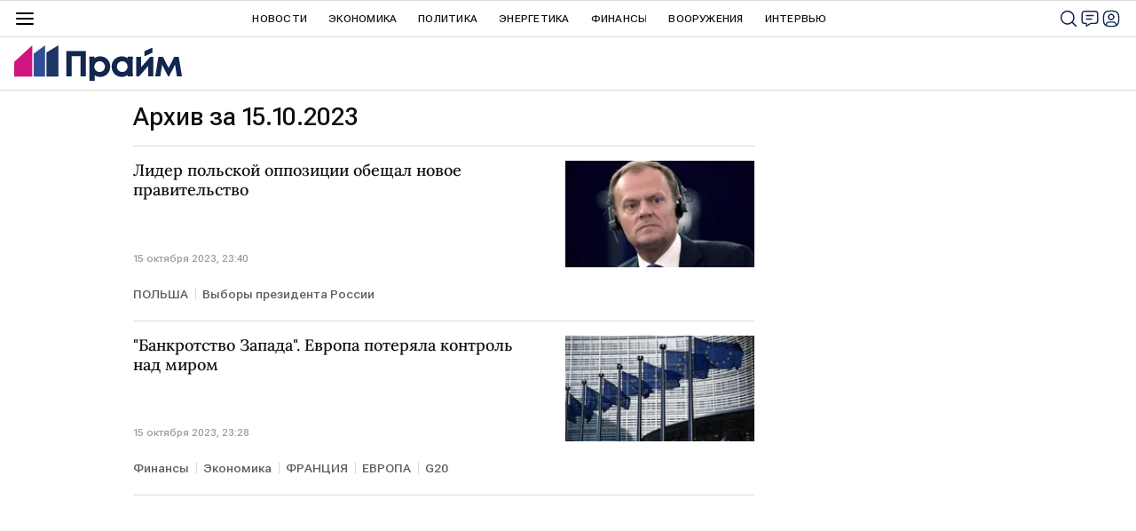

--- FILE ---
content_type: image/svg+xml
request_url: https://cdnn.1prime.ru//i/sprites/s_social/inline.svg?101
body_size: 21248
content:
<?xml version="1.0" encoding="utf-8"?><svg xmlns="http://www.w3.org/2000/svg" xmlns:xlink="http://www.w3.org/1999/xlink"><symbol viewBox="0 0 22 22" id="s_social-s_facebook" xmlns="http://www.w3.org/2000/svg"><path d="M22 11.002C22 4.925 17.076 0 11 0S0 4.925 0 11.002c0 5.492 4.022 10.043 9.281 10.869v-7.689H6.488v-3.18h2.793V8.578c0-2.757 1.642-4.28 4.155-4.28 1.204 0 2.462.215 2.462.215V7.22h-1.387c-1.367 0-1.792.849-1.792 1.72v2.062h3.05l-.487 3.18h-2.563v7.689C17.979 21.045 22 16.494 22 11z"/></symbol><symbol viewBox="0 0 24 24" id="s_social-s_fbmessenger" xmlns="http://www.w3.org/2000/svg"><path fill-rule="evenodd" clip-rule="evenodd" d="M19.979 3.537a11.735 11.735 0 00-7.94-3.051h-.003a11.832 11.832 0 00-4.435.826 11.584 11.584 0 00-3.58 2.225 10.47 10.47 0 00-2.408 3.306 9.746 9.746 0 00.278 8.695 10.435 10.435 0 003.074 3.544v4.037l3.8-2.161c.525.17 1.061.3 1.606.389a11.401 11.401 0 006.04-.707 11.63 11.63 0 003.568-2.265 10.7 10.7 0 002.408-3.346 9.688 9.688 0 00.89-4.117 9.512 9.512 0 00-.89-4.07 10.473 10.473 0 00-2.408-3.305zm-6.837 11.028l-.002.003h.005l-.003-.003zm6.134-6.597l-6.134 6.597L10.27 11.5l-5.6 3.068 6.167-6.6 2.908 3.13 5.532-3.13z"/></symbol><symbol viewBox="0 0 22 22" id="s_social-s_flipboard" xmlns="http://www.w3.org/2000/svg"><path fill-rule="evenodd" clip-rule="evenodd" d="M21.4.616H.6v20.768h20.8V.616zM8.722 17.381H4.67v-12.7h4.053v12.7zm8.608-8.675v-4.02H9.141v4.02h8.19zm-4.153.418v4.07H9.141v-4.07h4.036z"/></symbol><symbol viewBox="0 0 22 22" id="s_social-s_google" xmlns="http://www.w3.org/2000/svg"><path d="M11.213 9.469v3.673h6.077a5.782 5.782 0 01-6.077 4.623 6.766 6.766 0 010-13.532 6.028 6.028 0 014.272 1.652l2.908-2.8a10.273 10.273 0 00-7.18-2.798C5.297.287.5 5.084.5 11c0 5.917 4.797 10.714 10.713 10.714 6.184 0 10.287-4.346 10.287-10.467a9.94 9.94 0 00-.169-1.777L11.213 9.47z"/></symbol><symbol viewBox="0 0 22 22" id="s_social-s_instagram" xmlns="http://www.w3.org/2000/svg"><path fill-rule="evenodd" clip-rule="evenodd" d="M21.674 8.02c.026 1.697.026 3.821 0 6.373a11.048 11.048 0 01-.419 3.307 5.344 5.344 0 01-4.315 3.746 17.97 17.97 0 01-2.957.241c-1.672.026-3.788.026-6.35 0-1.117.03-2.232-.11-3.307-.415a5.343 5.343 0 01-3.759-4.308 17.767 17.767 0 01-.242-2.957C.3 12.317.3 10.193.325 7.634a10.991 10.991 0 01.415-3.31A5.347 5.347 0 015.056.573C6.036.431 7.024.35 8.014.331c.147-.005 1.147-.008 3-.008v-.03c2.634.046 4.07.073 4.311.08a7.085 7.085 0 013.538.918 5.286 5.286 0 012.57 3.77c.156.977.236 1.966.24 2.956l.001.002zm-4.979-4c.345-.011.678.12.921.364.246.24.381.57.373.912.007.346-.13.68-.377.921a1.218 1.218 0 01-.907.378 1.256 1.256 0 01-.915-.388 1.282 1.282 0 01.905-2.188zM19.8 10.84a568.057 568.057 0 01-.139 4.893l.006.003a3.965 3.965 0 01-1.435 3.086 3.9 3.9 0 01-2.089.81c-.82.08-1.638.126-2.454.135a79.61 79.61 0 01-1.4.013h-2.7c-.444-.003-.867-.008-1.267-.016a19.033 19.033 0 01-2.844-.2 3.7 3.7 0 01-2.163-1.143 3.8 3.8 0 01-.929-2.279c-.087-1.006-.133-2.24-.139-3.7-.005-1.73.018-3.667.068-5.81.013-.515.09-1.026.23-1.522a3.458 3.458 0 013.03-2.66c.897-.122 1.801-.185 2.706-.187 1.981-.031 3.793-.031 5.437 0 .96-.002 1.917.073 2.864.223.814.13 1.56.531 2.114 1.14.543.632.868 1.422.927 2.253.062.62.107 1.43.134 2.43v2.531h.043zM11.05 5.52a5.29 5.29 0 012.73.737 5.508 5.508 0 01-5.559 9.511 5.36 5.36 0 01-1.989-2.01 5.548 5.548 0 01-.726-2.8 5.283 5.283 0 01.74-2.737 5.391 5.391 0 012.016-1.978 5.537 5.537 0 012.788-.724v.001zm3.24 6.86a3.557 3.557 0 01-3.295 2.195 3.432 3.432 0 01-2.514-1.052 3.556 3.556 0 115.032-5.025 3.557 3.557 0 01.776 3.882z"/></symbol><symbol viewBox="0 0 22 24" id="s_social-s_livejournal" xmlns="http://www.w3.org/2000/svg"><path fill-rule="evenodd" clip-rule="evenodd" d="M.106 6.165L2.28 8.338A10.295 10.295 0 107.543 3.25l8.375 8.376v.006l.74 3.136.76 3.535-3.534-.76-3.137-.738L2.28 8.338A10.329 10.329 0 017.542 3.25L5.28.99A15.944 15.944 0 00.106 6.165zm15.977 8.395l-.552-2.424a8.667 8.667 0 00-4.278 4.28l2.424.552a5.443 5.443 0 012.406-2.408z"/></symbol><symbol viewBox="0 0 24 17" id="s_social-s_myworld" xmlns="http://www.w3.org/2000/svg"><path fill-rule="evenodd" clip-rule="evenodd" d="M16.312 5.245a2 2 0 01-1.491-.62 2.083 2.083 0 01-.6-1.51 2.142 2.142 0 01.6-1.526A1.968 1.968 0 0116.31.952a1.818 1.818 0 011.419.64c.376.418.579.963.568 1.525a2.154 2.154 0 01-.568 1.51 1.841 1.841 0 01-1.42.62l.003-.002zm-8.7 0a1.954 1.954 0 01-1.455-.62 2.083 2.083 0 01-.6-1.51 2.142 2.142 0 01.6-1.526c.37-.411.9-.643 1.455-.637.543 0 1.06.233 1.42.64.394.409.61.957.6 1.525a2.087 2.087 0 01-.6 1.51c-.365.397-.88.623-1.42.62v-.002zm15.569 9.763a1.274 1.274 0 00-.09-.923l-.001.001-2.556-4.544a1.354 1.354 0 00-.763-.568 1.1 1.1 0 00-.9.106c-.29.166-.501.44-.586.763-.084.318-.04.656.124.941l.284.568a9.218 9.218 0 01-3.09 2.2 9.063 9.063 0 01-3.691.781 8.943 8.943 0 01-3.674-.78 9.281 9.281 0 01-3.071-2.2l.242-.566a1.4 1.4 0 00.16-.94 1.173 1.173 0 00-.48-.764c-.299-.162-.65-.2-.976-.106-.308.086-.57.29-.728.568L.723 14.09a1.369 1.369 0 00.5 1.7c.086.09.197.151.319.177a1.181 1.181 0 00.923-.142c.2-.13.36-.314.462-.532l.923-1.669a11.761 11.761 0 003.727 2.414 11.48 11.48 0 008.68 0 11.81 11.81 0 003.71-2.414l.998 1.67c.098.213.252.396.444.531.173.117.377.18.586.178.1 0 .201-.012.3-.036a.624.624 0 00.3-.177c.303-.159.518-.445.586-.78z"/></symbol><symbol viewBox="0 0 24 24" id="s_social-s_odnoklassniki" xmlns="http://www.w3.org/2000/svg"><path d="M10.715 6.3c.325-.325.79-.537 1.3-.537.507 0 .973.198 1.298.537.325.325.536.791.536 1.3 0 .508-.197.96-.536 1.3-.325.324-.79.536-1.299.536-.508 0-.96-.198-1.299-.537a1.848 1.848 0 01-.536-1.3c0-.508.197-.96.536-1.299z"/><path fill-rule="evenodd" clip-rule="evenodd" d="M1.708 1.695C.014 3.39.014 6.102.014 11.541L0 12.487c0 5.425 0 8.151 1.694 9.832C3.388 24 6.1 24 11.534 24h.96c5.421 0 8.146 0 9.826-1.681C24 20.638 24 17.926 24 12.487v-.96c0-5.425 0-8.15-1.68-9.832C20.64 0 17.93 0 12.494 0h-.96C6.113 0 3.388 0 1.708 1.695zm10.306 9.973A4.052 4.052 0 0016.08 7.6a4.052 4.052 0 00-4.066-4.068A4.052 4.052 0 007.948 7.6a4.052 4.052 0 004.066 4.068zm5.464 1.653l-1.186-1.625c-.07-.099-.198-.113-.269-.028-1.129.96-2.512 1.582-3.995 1.582-1.482 0-2.866-.621-3.995-1.582a.201.201 0 00-.282.028l-1.2 1.625c-.057.085-.043.197.028.254a8.342 8.342 0 003.388 1.653l-2.315 4.435c-.07.128.028.283.17.283h2.47c.07 0 .14-.043.17-.113l1.552-3.659 1.553 3.659c.028.07.099.113.17.113h2.456c.141 0 .24-.155.17-.283l-2.302-4.435a8.341 8.341 0 003.388-1.653c.071-.056.085-.17.029-.254z"/></symbol><symbol viewBox="0 0 24 24" id="s_social-s_pinterest" xmlns="http://www.w3.org/2000/svg"><path d="M11.998.694a11.306 11.306 0 00-4.773 21.554c.072-3.162 1.15-5.786 1.708-8.538-1.174-1.978.142-5.96 2.62-4.978 3.05 1.206-2.64 7.354 1.18 8.122 3.987.8 5.614-6.921 3.142-9.431-3.573-3.627-10.4-.083-9.562 5.107.205 1.269 1.516 1.655.524 3.405-2.287-.505-2.969-2.31-2.88-4.714.14-3.936 3.535-6.692 6.941-7.073 4.306-.482 8.35 1.58 8.907 5.632.628 4.573-1.944 9.525-6.549 9.169-1.248-.1-1.773-.715-2.752-1.31a16.752 16.752 0 01-1.63 5.226A11.306 11.306 0 1011.997.694z"/></symbol><symbol viewBox="0 0 22 22" id="s_social-s_rss" xmlns="http://www.w3.org/2000/svg"><path fill-rule="evenodd" clip-rule="evenodd" d="M17.863 21.402c0-9.62-7.8-17.42-17.42-17.42V.577a20.825 20.825 0 0120.825 20.826v.07h-3.405v-.07zM.443 10.476c6.034.001 10.926 4.893 10.926 10.928v.07h3.441v-.07A14.367 14.367 0 00.443 7.034v3.442zm3.28 10.964a3.244 3.244 0 100-6.489 3.244 3.244 0 000 6.489z"/></symbol><symbol viewBox="0 0 22 20" id="s_social-s_rutube" xmlns="http://www.w3.org/2000/svg"><path fill-rule="evenodd" clip-rule="evenodd" d="M21.826 2.023a2.022 2.022 0 11-4.044.002 2.022 2.022 0 014.044-.002zM.412 3.852H0v15.586h3.892V14.38h1.952c1.73.001 3.463.002 5.194-.006.24 0 .373.076.504.273 1.025 1.54 2.06 3.074 3.104 4.602.07.104.243.196.37.197 1.107.012 2.214.01 3.322.008h.536c.05 0 .1-.008.16-.016a3.74 3.74 0 01.097-.013l-2.4-3.253-1.33-1.802.116-.026.19-.043c1.666-.352 2.58-1.264 2.835-2.928.225-1.464.239-2.944.005-4.408-.247-1.546-1.16-2.553-2.69-2.912-.624-.147-1.283-.191-1.926-.194-3.474-.012-6.947-.01-10.42-.009l-3.099.002zm3.814 7.07h-.327V7.309l.122-.007c.07-.004.134-.008.2-.008h1.207c2.617 0 5.234-.001 7.85.004.28 0 .56.045.837.09.355.058.58.308.598.638.037.728.036 1.46 0 2.188-.017.367-.274.602-.65.658-.205.031-.415.048-.623.048-2.559.002-5.119.002-7.678.002H4.226z"/></symbol><symbol viewBox="0 0 23 24" id="s_social-s_skype" xmlns="http://www.w3.org/2000/svg"><path fill-rule="evenodd" clip-rule="evenodd" d="M18.796 4.568a10.47 10.47 0 012.937 9.041 6.33 6.33 0 01-8.711 8.713 10.475 10.475 0 01-11.978-11.98 6.332 6.332 0 018.712-8.713c3.31-.524 6.67.569 9.04 2.94zm-4.385 13.665a4.33 4.33 0 001.945-1.494 3.689 3.689 0 00.67-2.159 3.42 3.42 0 00-.385-1.69c-.256-.46-.621-.85-1.063-1.135a6.75 6.75 0 00-1.651-.763 23.144 23.144 0 00-2.16-.57 38.06 38.06 0 01-1.361-.338 4.32 4.32 0 01-.806-.317 1.854 1.854 0 01-.62-.478 1 1 0 01-.22-.646c.02-.44.27-.836.657-1.043a3.137 3.137 0 011.755-.441 2.8 2.8 0 011.7.4c.382.308.692.696.909 1.137.147.28.337.535.563.757.219.173.495.258.774.239.352.008.692-.135.933-.392.237-.234.372-.552.374-.885a2.3 2.3 0 00-.3-1.081 3.412 3.412 0 00-.924-1.052 4.945 4.945 0 00-1.584-.8 7.55 7.55 0 00-2.255-.3 8.071 8.071 0 00-2.84.454 4 4 0 00-1.855 1.3 3.131 3.131 0 00-.642 1.94c-.024.692.191 1.37.609 1.923.436.536 1 .953 1.64 1.213.823.34 1.676.6 2.548.775.749.16 1.352.31 1.8.452.404.117.776.326 1.087.61.277.264.426.636.41 1.018a1.563 1.563 0 01-.77 1.328 3.5 3.5 0 01-2.031.538 3.383 3.383 0 01-1.468-.265 2.266 2.266 0 01-.861-.677 5.129 5.129 0 01-.576-1.03 2.114 2.114 0 00-.543-.81 1.191 1.191 0 00-.8-.279 1.333 1.333 0 00-.951.355c-.24.221-.375.532-.373.857.02.627.234 1.233.61 1.735a4.46 4.46 0 001.574 1.416 7.207 7.207 0 003.458.736 7.749 7.749 0 003.023-.538z"/></symbol><symbol viewBox="0 0 24 23" id="s_social-s_sms" xmlns="http://www.w3.org/2000/svg"><path fill-rule="evenodd" clip-rule="evenodd" d="M.752 10.96C.752 5.204 5.786.542 12 .542c6.211 0 11.248 4.668 11.248 10.418 0 5.75-5.036 10.412-11.247 10.412-.79 0-1.579-.076-2.354-.23a15.116 15.116 0 01-5.528 1.539 10.28 10.28 0 001.933-2.884 10.258 10.258 0 01-5.3-8.837zm4.264 4.263a2.549 2.549 0 001.807-.671 2.243 2.243 0 00.723-1.695 2.365 2.365 0 00-.548-1.542c-.3-.38-.65-.716-1.041-1-.634-.44-.767-.741-.767-.915a.356.356 0 01.124-.3.584.584 0 01.387-.115c.404.04.792.173 1.135.39l.235.129V7.478l-.1-.041a3.648 3.648 0 00-1.468-.318A2.225 2.225 0 003.182 9.44c-.004.486.142.962.417 1.364.363.488.799.917 1.293 1.272.176.126.336.274.476.44.073.091.114.204.115.32a.454.454 0 01-.134.347.539.539 0 01-.388.13 2.684 2.684 0 01-1.26-.443l-.237-.14v2.1l.09.044c.455.225.955.344 1.462.348zm8.882-.194l-.365-4.136-.847 4.136h-1.387l-.888-4.17-.354 4.169h-1.91l.83-7.7h2.393l.025.129c.219 1.155.406 2.2.558 3.128l.025-.16c.074-.446.155-.887.239-1.31l.352-1.787h2.434l.877 7.7h-1.982zm4.52.194a2.549 2.549 0 001.807-.671 2.243 2.243 0 00.723-1.695 2.37 2.37 0 00-.547-1.542c-.3-.38-.65-.716-1.042-1-.634-.44-.767-.741-.767-.915a.356.356 0 01.124-.3.584.584 0 01.387-.115c.404.04.792.173 1.135.39l.235.129V7.478l-.1-.041a3.648 3.648 0 00-1.468-.318 2.225 2.225 0 00-2.321 2.322 2.38 2.38 0 00.417 1.364c.363.488.799.917 1.293 1.272.176.126.336.274.476.44.073.091.114.204.115.32a.454.454 0 01-.134.347.539.539 0 01-.388.13 2.684 2.684 0 01-1.259-.443l-.238-.14v2.1l.09.044c.455.225.955.344 1.462.348z"/></symbol><symbol viewBox="0 0 22 24" id="s_social-s_tamtam" xmlns="http://www.w3.org/2000/svg"><path fill-rule="evenodd" clip-rule="evenodd" d="M14.974 1.511A10.658 10.658 0 0010.997.76a10.575 10.575 0 00-3.943.755 9.914 9.914 0 00-5.48 5.2 9.329 9.329 0 00-.83 3.931 9.446 9.446 0 001.243 4.9c.829 1.4 1.955 2.601 3.3 3.516v4.421l3.624-2.645c.376.062.756.098 1.136.107.39.01.706.015.952.015a9.821 9.821 0 004.023-.829 10.754 10.754 0 003.285-2.24 10.354 10.354 0 002.165-3.287c.524-1.254.79-2.601.783-3.96a8.998 8.998 0 00-.8-3.932 9.914 9.914 0 00-5.48-5.2zm-2.349 13.757a3.856 3.856 0 01-1.628.384 4.8 4.8 0 01-3.482-1.405 4.435 4.435 0 01-1.428-3.27h9.455a3.75 3.75 0 01-.384 1.8 5.326 5.326 0 01-1.06 1.474 5.237 5.237 0 01-1.473 1.017z"/></symbol><symbol viewBox="0 0 23 20" id="s_social-s_telegram" xmlns="http://www.w3.org/2000/svg"><path d="M21.19.119c-.037.013-.073.029-.11.043L7.473 5.407c-2.1.81-4.2 1.62-6.3 2.433-.331.11-.639.282-.906.507a.56.56 0 00.092 1c.185.106.383.187.59.242 1.54.48 3.078.965 4.621 1.439a.455.455 0 01.341.34c.156.517.332 1.029.5 1.545.492 1.516.983 3.032 1.472 4.549a.55.55 0 00.572.428 1.376 1.376 0 001.058-.454c.777-.767 1.568-1.522 2.342-2.293a.307.307 0 01.48-.037c1.571 1.177 3.153 2.338 4.73 3.507.236.185.509.318.8.39a.92.92 0 001.09-.461 2.63 2.63 0 00.276-.821c1.046-4.925 2.09-9.85 3.131-14.775.147-.572.259-1.153.335-1.74A1.039 1.039 0 0021.19.12zm-2.61 3.7c-.183.173-.372.34-.557.508-2.951 2.662-5.904 5.322-8.857 7.98a.932.932 0 00-.32.673c-.09 1.108-.2 2.214-.3 3.32a.132.132 0 01-.08.14c-.148-.45-.292-.9-.438-1.341-.44-1.35-.878-2.7-1.328-4.048a.334.334 0 01.16-.471c3.643-2.292 7.282-4.586 10.918-6.882.181-.132.39-.22.61-.257.115-.013.247-.018.307.1.06.118-.04.206-.116.277z"/></symbol><symbol viewBox="0 0 22 22" id="s_social-s_tiktok" xmlns="http://www.w3.org/2000/svg"><path d="M19.381 0H2.619A2.622 2.622 0 000 2.619v16.762a2.622 2.622 0 002.619 2.62h16.762a2.622 2.622 0 002.62-2.62V2.619A2.622 2.622 0 0019.38 0zm-2.092 9.598a3.924 3.924 0 01-3.645-1.756v6.043a4.467 4.467 0 11-4.467-4.467c.093 0 .185.009.276.014v2.201c-.091-.01-.182-.027-.276-.027a2.28 2.28 0 100 4.559c1.26 0 2.372-.992 2.372-2.251L11.57 3.65h2.106a3.922 3.922 0 003.615 3.502v2.446"/></symbol><symbol viewBox="0 0 18 20" id="s_social-s_tiktok_alt" xmlns="http://www.w3.org/2000/svg"><path d="M6.076 10.823c.129 0 .251.023.376.038V7.866c-.125-.007-.249-.019-.376-.019a6.076 6.076 0 106.077 6.077V5.702a5.339 5.339 0 004.959 2.39h.003V4.764A5.336 5.336 0 0112.197 0H9.333l-.03 13.963c0 1.713-1.513 3.063-3.226 3.063a3.101 3.101 0 010-6.203z"/></symbol><symbol viewBox="0 0 24 20" id="s_social-s_twitter" xmlns="http://www.w3.org/2000/svg"><path d="M.485 17.082a13.217 13.217 0 0020.331-11.74 9.428 9.428 0 002.318-2.4 9.318 9.318 0 01-2.669.73 4.664 4.664 0 002.044-2.57 9.289 9.289 0 01-2.95 1.127 4.65 4.65 0 00-7.919 4.24 13.191 13.191 0 01-9.578-4.857 4.652 4.652 0 001.437 6.2 4.613 4.613 0 01-2.1-.582v.059a4.649 4.649 0 003.72 4.556 4.667 4.667 0 01-2.1.08 4.652 4.652 0 004.341 3.227 9.316 9.316 0 01-5.77 1.989 9.404 9.404 0 01-1.105-.06z"/></symbol><symbol viewBox="0 0 22 23" id="s_social-s_viber" xmlns="http://www.w3.org/2000/svg"><path fill-rule="evenodd" clip-rule="evenodd" d="M21.037 6.124a7.267 7.267 0 00-1.982-3.84 10.87 10.87 0 00-.74-.55 6.958 6.958 0 00-1.466-.7 15.279 15.279 0 00-2.3-.61 16.865 16.865 0 00-3.2-.265l-.937-.03C9.638.137 8.867.2 8.102.314c-.958.14-1.903.359-2.825.655a6.743 6.743 0 00-2.544 1.436 6.434 6.434 0 00-1.686 2.872 14.672 14.672 0 00-.53 3.871c0 .71.02 1.543.062 2.5.044.966.217 1.921.515 2.841a7.112 7.112 0 001.5 2.575 6.2 6.2 0 002.98 1.733v2.25l.063.468c.02.286.222.526.5.593a.849.849 0 00.9-.25c.27-.27.572-.583.905-.937.187-.207.4-.446.64-.717.24-.27.442-.52.609-.75a18.53 18.53 0 004.51-.093c1.24-.208 1.931-.333 2.076-.375.188-.067.542-.167 1.062-.3a5.147 5.147 0 001.654-.828 6.73 6.73 0 001.655-1.808c.58-.97.932-2.058 1.03-3.184.347-2.239.3-4.52-.141-6.743zm-1.498.593c.352 1.906.39 3.857.109 5.775a6.218 6.218 0 01-.858 2.62 5.142 5.142 0 01-1.358 1.451 4.3 4.3 0 01-1.358.64c-.426.104-.712.177-.858.218-.146.041-.75.156-1.811.344-1.27.195-2.56.237-3.84.124l-.343.438c-.25.29-.536.629-.858 1.014-.323.384-.651.764-.984 1.14-.333.374-.582.645-.75.811a.563.563 0 01-.155.11.236.236 0 01-.187.015.2.2 0 01-.094-.125.807.807 0 01-.031-.25V17.36a5 5 0 01-2.481-1.467 5.82 5.82 0 01-1.2-2.185 9.045 9.045 0 01-.36-2.4c-.01-.812-.014-1.51-.014-2.092.007-1.09.154-2.176.437-3.23a5.265 5.265 0 011.405-2.42 5.442 5.442 0 012.138-1.2 13.846 13.846 0 012.4-.53c.647-.087 1.299-.134 1.952-.142l.81.032a16.22 16.22 0 012.733.2c.672.11 1.335.271 1.982.484.444.145.873.333 1.28.562.228.13.447.277.655.437a5.949 5.949 0 011.639 3.31zm-3.262 3.621a.275.275 0 01-.2-.078.238.238 0 01-.078-.17 6.942 6.942 0 00-.406-2.28A4.474 4.474 0 0014.5 6.124a5.267 5.267 0 00-1.671-1.093 5.827 5.827 0 00-2.044-.4.268.268 0 01-.25-.25.335.335 0 01.078-.219.223.223 0 01.172-.093h.03a6.45 6.45 0 012.217.437c.686.27 1.312.673 1.842 1.186.54.54.96 1.187 1.233 1.9.294.8.437 1.648.422 2.5a.159.159 0 01-.047.171.275.275 0 01-.206.075zm-4.25 2.4h-.25l.006.004a4.456 4.456 0 01-1.768-.88 6.301 6.301 0 01-1.124-1.2 4.434 4.434 0 01-.577-1.077l-.156-.468.03-.25a.39.39 0 01.188-.343l.53-.437a.884.884 0 00.25-.453.806.806 0 00-.124-.67 6.973 6.973 0 00-.3-.5 12.69 12.69 0 01-.328-.53 10.832 10.832 0 00-.437-.563l-.312-.375a.9.9 0 00-.484-.265 1.056 1.056 0 00-.577.078c-.187.127-.37.257-.546.39a3.67 3.67 0 00-.515.484c-.101.14-.195.287-.281.437a1.211 1.211 0 00-.156.406v.156a1.178 1.178 0 00.062.375c.084.208.209.504.375.89.166.384.416.878.749 1.482.199.38.417.75.655 1.108.211.32.44.627.687.921.104.146.224.301.359.453.135.152.276.307.42.452l.126.125c.149.149.305.29.469.422l.215.177c.08.067.154.128.222.182.27.208.572.426.905.655.35.24.716.459 1.092.656.604.333 1.104.588 1.5.764.294.138.596.258.905.36l.187.062c.06.02.124.031.188.031h.062l.03-.03a1.61 1.61 0 00.454-.142c.159-.074.31-.163.453-.265.177-.156.339-.328.483-.515.133-.173.253-.355.359-.546v-.032a.893.893 0 00.11-.56.9.9 0 00-.266-.47l-.374-.312a41.92 41.92 0 00-.593-.437 12.48 12.48 0 00-.515-.343 5.515 5.515 0 00-.484-.28.828.828 0 00-.687-.126.886.886 0 00-.468.25l-.406.53a.48.48 0 01-.343.22zm3.059-3.215a.224.224 0 01-.094.171.293.293 0 01-.187.078.268.268 0 01-.281-.28 3.22 3.22 0 00-.188-1.3 3.514 3.514 0 00-.655-1.078 2.808 2.808 0 00-1.015-.734 3.83 3.83 0 00-1.39-.3.21.21 0 01-.186-.094.38.38 0 01-.062-.218.226.226 0 01.078-.188.317.317 0 01.2-.062 5.105 5.105 0 011.592.36c.472.192.89.498 1.217.89.333.353.589.773.749 1.232.173.49.25 1.008.227 1.527l-.005-.004zm-1.917-.313a.314.314 0 00.2.063l.036.003a.224.224 0 00.187-.078.266.266 0 00.063-.172 2.167 2.167 0 00-.531-1.467A1.894 1.894 0 0011.748 7a.332.332 0 00-.22.078.254.254 0 00-.093.2.187.187 0 00.063.2.33.33 0 00.218.078c.374-.006.735.14 1 .406.247.298.38.674.375 1.061a.224.224 0 00.078.187z"/></symbol><symbol viewBox="0 0 24 24" id="s_social-s_vkontakte" xmlns="http://www.w3.org/2000/svg"><path fill-rule="evenodd" clip-rule="evenodd" d="M1.7 1.7C0 3.35 0 6.1 0 11.5v1c0 5.4 0 8.15 1.7 9.8C3.35 24 6.1 24 11.5 24h1c5.4 0 8.15 0 9.8-1.7 1.7-1.65 1.7-4.4 1.7-9.8v-1c0-5.4 0-8.15-1.7-9.8C20.65 0 17.9 0 12.5 0h-1C6.1 0 3.4.05 1.7 1.7zm3.05 5.8H6.5c.45 0 .6.2.85.75.85 2.45 2.3 4.65 2.9 4.65.2 0 .3-.1.3-.65v-2.6c-.031-.754-.3-1.073-.495-1.306-.115-.138-.205-.245-.205-.394 0-.2.15-.4.45-.4h2.75c.35 0 .5.2.5.65v3.45c0 .35.15.5.25.5.2 0 .4-.15.8-.55 1.25-1.45 2.15-3.6 2.15-3.6.1-.25.3-.5.75-.5h1.7c.55 0 .65.3.55.65-.2 1-2.35 4-2.35 4-.2.3-.25.45 0 .8.083.104.234.25.412.422.25.242.554.535.788.828.8.85 1.35 1.55 1.5 2.05.15.5-.1.75-.6.75h-1.75c-.465 0-.7-.256-1.237-.843a25.03 25.03 0 00-.813-.857c-1.05-1-1.5-1.15-1.75-1.15-.35 0-.45.1-.45.6v1.55c0 .45-.15.7-1.25.7-1.85 0-3.9-1.1-5.35-3.2C4.75 10.75 4.15 8.45 4.15 8c0-.25.1-.5.6-.5z"/></symbol><symbol viewBox="0 0 24 24" id="s_social-s_whatsapp" xmlns="http://www.w3.org/2000/svg"><path fill-rule="evenodd" clip-rule="evenodd" d="M12.208.637A10.9 10.9 0 002.872 17.17l-1.97 5.848 6.037-1.931A10.9 10.9 0 1012.208.636zm-.001 19.977a9.021 9.021 0 01-4.991-1.5l-3.487 1.113 1.13-3.367a9.072 9.072 0 117.348 3.755zm3.246-7.575c.252.103 1.594.828 1.867.978l.143.076c.194.103.324.172.374.268.06.45-.013.908-.211 1.316a2.82 2.82 0 01-1.93 1.253c-.087.005-.16.02-.236.035-.363.073-.767.155-3.077-.857a11.426 11.426 0 01-4.595-4.379A5.411 5.411 0 016.76 8.81a3.118 3.118 0 011.07-2.286 1.02 1.02 0 01.755-.32c.095.004.191.013.284.022.087.009.17.017.249.02h.063c.157-.004.36-.01.545.488l.246.668c.225.615.489 1.333.534 1.432a.512.512 0 010 .488 1.88 1.88 0 01-.295.454 9.61 9.61 0 00-.146.163 4.31 4.31 0 01-.29.31c-.143.132-.295.279-.143.563.391.73.888 1.4 1.476 1.985a7.645 7.645 0 002.185 1.465c.274.153.439.133.607-.047.168-.18.724-.786.92-1.058.198-.272.38-.219.633-.117z"/></symbol><symbol viewBox="0 0 19 22" id="s_social-s_yandex" xmlns="http://www.w3.org/2000/svg"><path fill-rule="evenodd" clip-rule="evenodd" d="M13.47.54l5 10.612-5 10.308H.281V.54h13.19zM9.225 5.012v6.215h-.834c-1.325 0-2.425-.737-2.425-3.032 0-2.366 1.2-3.183 2.425-3.183h.834zm0 7.428H7.937L5.511 17.9H3.768l2.653-5.839c-1.247-.606-2.079-1.756-2.047-3.866-.032-2.985 1.85-4.472 4.093-4.472h2.274V17.9H9.225v-5.46z"/></symbol><symbol viewBox="0 0 24 16" id="s_social-s_youtube" xmlns="http://www.w3.org/2000/svg"><path fill-rule="evenodd" clip-rule="evenodd" d="M23.313 3.465A3.382 3.382 0 0019.931.082H4.068A3.381 3.381 0 00.687 3.465v9.072a3.38 3.38 0 003.381 3.381h15.863a3.38 3.38 0 003.382-3.381V3.465zm-13.576 8.8v-8.52l6.467 4.252-6.467 4.268z"/></symbol><symbol viewBox="0 0 22 22" id="s_social-s_zen" xmlns="http://www.w3.org/2000/svg"><path fill-rule="evenodd" clip-rule="evenodd" d="M1.6 1.6C3.2 0 6.3 0 10.9 0c-.2 4.8-.3 7.1-2.1 8.9-1.7 1.7-3.9 1.8-8.8 2 0-4.4 0-7.7 1.6-9.3zm18.8 0c1.6 1.6 1.6 4.8 1.5 9.3-4.8-.2-7-.3-8.8-2.1-1.7-1.7-1.8-3.9-2-8.8 4.6 0 7.7 0 9.3 1.6zm1.5 9.5c-4.8.1-7 .3-8.8 2-1.7 1.8-1.9 4-2 8.8 4.5 0 7.6 0 9.2-1.6 1.6-1.5 1.6-4.8 1.6-9.2zm-13 2.1c1.7 1.7 1.8 3.9 2 8.8-4.6 0-7.7 0-9.2-1.5C.1 18.9.1 15.6.1 11.2c4.8.1 7 .3 8.8 2z"/></symbol></svg>

--- FILE ---
content_type: image/svg+xml
request_url: https://cdnn.1prime.ru//i/sprites/header_icon/inline.svg?101
body_size: 5728
content:
<?xml version="1.0" encoding="utf-8"?><svg xmlns="http://www.w3.org/2000/svg" xmlns:xlink="http://www.w3.org/1999/xlink"><symbol viewBox="0 0 40 40" id="header_icon-chat" xmlns="http://www.w3.org/2000/svg"><path fill-rule="evenodd" clip-rule="evenodd" d="M10.253 7.378a3.686 3.686 0 00-3.685 3.685v13a3.686 3.686 0 003.685 3.685h3.25c.657 0 1.189.532 1.189 1.189v2.774l6.323-3.794c.185-.11.397-.17.612-.17h8.124a3.686 3.686 0 003.686-3.685V11.063a3.685 3.685 0 00-3.686-3.685H10.253zm-4.287-.602A6.063 6.063 0 0110.253 5h19.498a6.064 6.064 0 016.064 6.063v13a6.063 6.063 0 01-6.064 6.063h-7.795l-7.841 4.705a1.19 1.19 0 01-1.8-1.02v-3.686h-2.062a6.063 6.063 0 01-6.063-6.063V11.063c0-1.608.639-3.15 1.776-4.287zm6.348 7.537c0-.657.532-1.189 1.189-1.189h12.999a1.189 1.189 0 010 2.378H13.503a1.189 1.189 0 01-1.189-1.189zm0 6.5c0-.657.532-1.19 1.189-1.19h9.749a1.189 1.189 0 010 2.378h-9.749a1.189 1.189 0 01-1.189-1.189z"/></symbol><symbol viewBox="0 0 40 40" id="header_icon-chat_solid" xmlns="http://www.w3.org/2000/svg"><path fill-rule="evenodd" clip-rule="evenodd" d="M6.949 7.695A5.787 5.787 0 0111.04 6h17.92a5.786 5.786 0 015.786 5.787v11.946a5.786 5.786 0 01-5.786 5.787h-7.105l-7.157 4.294a1.307 1.307 0 01-1.978-1.12V29.52h-1.68a5.787 5.787 0 01-5.787-5.787V11.787c0-1.535.61-3.007 1.695-4.092zm5.772 7.078c0-.721.585-1.306 1.306-1.306h11.947a1.307 1.307 0 110 2.613H14.027a1.307 1.307 0 01-1.306-1.307zm1.306 4.667a1.307 1.307 0 100 2.613h8.96a1.307 1.307 0 000-2.613h-8.96z"/></symbol><symbol viewBox="0 0 40 40" id="header_icon-live" xmlns="http://www.w3.org/2000/svg"><mask id="ca"><path fill-rule="evenodd" clip-rule="evenodd" d="M17 9h5a8 8 0 018 8v5a8 8 0 01-8 8h-5a8 8 0 01-8-8v-5a8 8 0 018-8zM7 17c0-5.523 4.477-10 10-10h5c5.523 0 10 4.477 10 10v5c0 5.523-4.477 10-10 10h-5c-5.523 0-10-4.477-10-10v-5zm10-6a6 6 0 00-6 6v5a6 6 0 006 6h5a6 6 0 006-6v-5a6 6 0 00-6-6h-5z"/></mask><path fill-rule="evenodd" clip-rule="evenodd" d="M17 9h5a8 8 0 018 8v5a8 8 0 01-8 8h-5a8 8 0 01-8-8v-5a8 8 0 018-8zM7 17c0-5.523 4.477-10 10-10h5c5.523 0 10 4.477 10 10v5c0 5.523-4.477 10-10 10h-5c-5.523 0-10-4.477-10-10v-5zm10-6a6 6 0 00-6 6v5a6 6 0 006 6h5a6 6 0 006-6v-5a6 6 0 00-6-6h-5z"/><path d="M22 7h-5v4h5V7zm10 10c0-5.523-4.477-10-10-10v4a6 6 0 016 6h4zm0 5v-5h-4v5h4zM22 32c5.523 0 10-4.477 10-10h-4a6 6 0 01-6 6v4zm-5 0h5v-4h-5v4zM7 22c0 5.523 4.477 10 10 10v-4a6 6 0 01-6-6H7zm0-5v5h4v-5H7zM17 7C11.477 7 7 11.477 7 17h4a6 6 0 016-6V7zm0-2C10.373 5 5 10.373 5 17h4a8 8 0 018-8V5zm5 0h-5v4h5V5zm12 12c0-6.627-5.373-12-12-12v4a8 8 0 018 8h4zm0 5v-5h-4v5h4zM22 34c6.627 0 12-5.373 12-12h-4a8 8 0 01-8 8v4zm-5 0h5v-4h-5v4zM5 22c0 6.627 5.373 12 12 12v-4a8 8 0 01-8-8H5zm0-5v5h4v-5H5zm8 0a4 4 0 014-4V9a8 8 0 00-8 8h4zm0 5v-5H9v5h4zm4 4a4 4 0 01-4-4H9a8 8 0 008 8v-4zm5 0h-5v4h5v-4zm4-4a4 4 0 01-4 4v4a8 8 0 008-8h-4zm0-5v5h4v-5h-4zm-4-4a4 4 0 014 4h4a8 8 0 00-8-8v4zm-5 0h5V9h-5v4z" mask="url(#ca)"/></symbol><symbol viewBox="0 0 40 40" id="header_icon-menu" xmlns="http://www.w3.org/2000/svg"><rect x="3.333" y="8.333" width="33.333" height="3.333" rx="1.667"/><rect x="3.333" y="18.333" width="33.333" height="3.333" rx="1.667"/><rect x="3.333" y="28.333" width="33.333" height="3.333" rx="1.667"/></symbol><symbol viewBox="0 0 40 40" id="header_icon-menu_close" xmlns="http://www.w3.org/2000/svg"><path fill-rule="evenodd" clip-rule="evenodd" d="M34.512 5.488c.65.651.65 1.706 0 2.357L7.845 34.512a1.667 1.667 0 11-2.357-2.357L32.155 5.488c.65-.65 1.706-.65 2.357 0z"/><path fill-rule="evenodd" clip-rule="evenodd" d="M6.456 6.456a1.556 1.556 0 012.2 0l24.888 24.889a1.556 1.556 0 11-2.2 2.2L6.456 8.654a1.556 1.556 0 010-2.2z"/></symbol><symbol viewBox="0 0 40 40" id="header_icon-offline" xmlns="http://www.w3.org/2000/svg"><path fill-rule="evenodd" clip-rule="evenodd" d="M21.28 9.499a9.116 9.116 0 00-3.872.29 1.232 1.232 0 01-.704-2.36 11.579 11.579 0 0114.58 8.447 7.143 7.143 0 014.647 11.548 1.231 1.231 0 11-1.922-1.54 4.678 4.678 0 00-3.652-7.605h-.104c-.612 0-1.131-.45-1.219-1.055a9.113 9.113 0 00-7.754-7.725zM8.796 7.31c.481-.48 1.26-.48 1.742 0l23.645 23.645a1.232 1.232 0 01-1.742 1.742l-2.595-2.595h-18.7a8.62 8.62 0 01-1.284-17.149c.33-.598.71-1.165 1.14-1.696L8.796 9.052c-.48-.481-.48-1.26 0-1.742zm3.96 5.701a9.14 9.14 0 00-.99 1.624 1.231 1.231 0 01-1.034.701 6.158 6.158 0 00.409 12.303h16.242L12.756 13.01z"/></symbol><symbol viewBox="0 0 40 40" id="header_icon-search" xmlns="http://www.w3.org/2000/svg"><path fill-rule="evenodd" clip-rule="evenodd" d="M12.93 5.759a13.25 13.25 0 1110.14 24.483A13.25 13.25 0 0112.93 5.759zM18 7.25a10.75 10.75 0 100 21.5 10.75 10.75 0 000-21.5z"/><path fill-rule="evenodd" clip-rule="evenodd" d="M26.116 26.116a1.25 1.25 0 011.768 0l7 7a1.25 1.25 0 01-1.768 1.768l-7-7a1.25 1.25 0 010-1.768z"/></symbol><symbol viewBox="0 0 40 40" id="header_icon-user" xmlns="http://www.w3.org/2000/svg"><path fill-rule="evenodd" clip-rule="evenodd" d="M9.33 9.33C7.543 11.118 6.796 14.251 6.796 20s.747 8.882 2.534 10.67c.064.064.13.126.198.188a7.526 7.526 0 017.283-5.628h6.378a7.526 7.526 0 017.283 5.628c.068-.062.134-.124.198-.188 1.787-1.788 2.534-4.921 2.534-10.67s-.747-8.882-2.534-10.67C28.882 7.543 25.749 6.796 20 6.796s-8.882.747-10.67 2.534zm19.051 22.793a5.23 5.23 0 00-5.192-4.596h-6.378a5.23 5.23 0 00-5.192 4.596c1.883.75 4.552 1.08 8.381 1.08 3.83 0 6.498-.33 8.381-1.08zM7.707 7.707C10.225 5.189 14.267 4.5 20 4.5s9.775.689 12.293 3.207C34.811 10.225 35.5 14.267 35.5 20s-.689 9.775-3.207 12.293C29.775 34.811 25.733 35.5 20 35.5c-5.732 0-9.775-.689-12.293-3.207C5.189 29.775 4.5 25.733 4.5 20c0-5.732.689-9.775 3.207-12.293zm8.098 4.91a5.932 5.932 0 118.39 8.388 5.932 5.932 0 01-8.39-8.389zm4.195.558a3.636 3.636 0 100 7.272 3.636 3.636 0 000-7.272z"/></symbol><symbol viewBox="0 0 40 40" id="header_icon-user_filled" xmlns="http://www.w3.org/2000/svg"><path d="M20 19a6 6 0 100-12 6 6 0 000 12zM12.5 21A4.5 4.5 0 008 25.5V28a3 3 0 003 3h18a3 3 0 003-3v-2.5a4.5 4.5 0 00-4.5-4.5h-15z"/></symbol></svg>